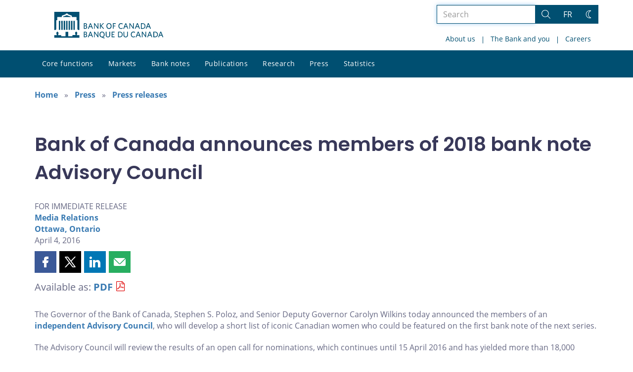

--- FILE ---
content_type: text/javascript
request_url: https://www.bankofcanada.ca/wp-content/themes/parent-build/js/theme-switch.js?dts=20250910160918
body_size: 2087
content:
/*global AmCharts, storageAvailable*/

let siteTheme = {

    /**
     * The current site theme
     */
    currentTheme: 'light',

    /**
     * Themes available for the site
     */
    availableThemes: ['light', 'dark'],

    /**
     * Selector for theme switcher
     */
    themeSwitcherSelector: '[data-action="theme-switch"]',

    /**
     * Theme Switcher object
     */
    $themeSwitcherObject: null,

    /**
     * The selector the for the twitter objects
     */
    twitterSelector: '.twitter-tweet',

    /**
     * Sets the value of 'data-theme' based on user preferences. This function is called when no 'theme' variable is found
     * on local storage.
     * @param {string}themeSwitcherHtmlId Html ID for the theme switcher
     * @returns {void}
     */
    initializeSwitcher: function () {
        // Get the current theme
        this.currentTheme = jQuery('html')[0].dataset.theme;

        // Set the theme switcher element and object
        this.$themeSwitcherObject = jQuery(this.themeSwitcherSelector);

        // Check if $themeSwitcherObject is a valid jQuery object
        if (this.$themeSwitcherObject.length) {
            // Set up event handlers
            this.$themeSwitcherObject.on('click', this.switcherClickEvent.bind(this));
            // Set up language switcher
            this.maintainThemeOnLangSwitch();
            // Set twitter theme on initialization
            jQuery(this.twitterSelector).attr('data-theme', this.currentTheme);
        }
    },

    init: function() {
        document.addEventListener('DOMContentLoaded', function() {
            siteTheme.initializeSwitcher();
        });
    },

    /**
     * When the switcher is clicked, update the theme and Icon. If an amchart is present, reload the page
     * @param {event}event Mousedown event when clicking on the switch theme
     * @returns {void}
     */
    switcherClickEvent: function (event) {
        event.preventDefault();

        let newTheme = 'light';
        // If it's currently light, then switch to dark
        if (siteTheme.currentTheme === 'light') {
            newTheme = 'dark';
        }

        // Reload the page if an AmChart is present on the page, otherwise switch on the page
        if (siteTheme.hasAmchartOnPage()) {
            // Set the theme mode to the new theme, then refresh by setting the window location
            let url = new URL(window.location.toString());
            url.searchParams.set('theme_mode', newTheme);
            window.location.href = url.toString();
        } else {
            siteTheme.setTheme(newTheme);
            siteTheme.switchTweetTheme();
            siteTheme.maintainThemeOnLangSwitch();
        }
    },

    /**
     * Disable dark mode
     * @returns {void}
     */
    disableDarkMode: function () {
        jQuery(this.themeSwitcherSelector).remove();
    },

    /**
     * Set the main html tag data-theme
     * @param {string}theme The theme name to use
     * @returns {void}
     */
    setTheme: function (theme) {
        this.currentTheme = theme;
        document.documentElement.setAttribute('data-theme', this.currentTheme);
        localStorage.setItem('theme', this.currentTheme);
    },

    /**
     * Set the theme by url parameter if the key exists
     * @returns {string} The theme from url or empty string
     */
    getThemeFromUrl: function () {
        let theme = '';
        // This is assuming that the url is of the form ../../page/?key=value
        let url = new URL(window.location.toString());
        if (url.searchParams.has('theme_mode')) {
            let themeMode = url.searchParams.get('theme_mode').toLowerCase();
            let themes = ['dark', 'light'];
            if (themes.includes(themeMode)) {
                theme = themeMode;
            }
        }
        return theme;
    },

    /**
     * Set the theme dark if the user browser preference is dark mode
     * @returns {string} The theme name by preference (if dark is their default)
     */
    getThemeByUserPref: function () {
        let theme = '';
        if (window.matchMedia && window.matchMedia('(prefers-color-scheme: dark)').matches) {
            theme = 'dark';
        }
        return theme;
    },

    /**
     * Change theme of tweets
     * @returns {void}
     */
    switchTweetTheme: function () {
        let tweets = document.querySelectorAll('[data-tweet-id]');
        tweets.forEach(function (tweet) {
            let src = new URL(tweet.getAttribute("src"));
            const tweetTheme = src.searchParams.get('theme');
            if (tweetTheme !== siteTheme.currentTheme) {
                src.searchParams.set('theme', siteTheme.currentTheme);
                tweet.setAttribute("src", src.href);
            }
        });
    },

    /**
     * Checks there are AmChart charts present
     * @returns {boolean} True if AmChart charts are present, false otherwise
     */
    hasAmchartOnPage: function () {
        let hasChart = false;
        if (typeof AmCharts !== 'undefined' || typeof am4core !== 'undefined') {
            hasChart = true;
        }
        return hasChart;
    },

    /**
     * Maintains the users theme when switching languages
     * @return {void}
     */
    maintainThemeOnLangSwitch: function () {
        let langSwitch = jQuery('#langSwitch');
        // If there's a language switcher present
        if (langSwitch.length) {
            // Get the url
            let langSwitchLink = new URL(langSwitch.attr('href'));
            // Add a theme mode
            langSwitchLink.searchParams.set('theme_mode', this.currentTheme);
            // Update the url
            langSwitch.attr("href", langSwitchLink.href);
            // If there's a mobile language switcher update that link as well.
            let langSwitchMobile = jQuery('#langSwitch.navbar-toggle');
            if (langSwitchMobile.length) {
                langSwitchMobile.attr("href", langSwitchLink.href);
            }
        }
    }
};

//if the browser supports multiple themes, and local storage is available set the page theme
if (!window.navigator.userAgent.match(/Trident.*rv:11\./) && storageAvailable.checkLocalStorage()) {
    // Get the different storages for themes
    let themeFromUrl, themeFromStorage, themeFromUserPref;

    // Set the current theme as the default
    let themeToUse = siteTheme.currentTheme;
    // Order of which storage to use for determining the theme. URL -> Storage -> User preference -> Default 'light'
    if (siteTheme.availableThemes.includes(themeFromUrl = siteTheme.getThemeFromUrl())) {
        themeToUse = themeFromUrl;
    } else if (siteTheme.availableThemes.includes(themeFromStorage = localStorage.getItem('theme'))) {
        themeToUse = themeFromStorage;
    } else if (siteTheme.availableThemes.includes(themeFromUserPref = siteTheme.getThemeByUserPref())) {
        themeToUse = themeFromUserPref;
    }
    siteTheme.setTheme(themeToUse);
} else {
    siteTheme.disableDarkMode();
}

siteTheme.init();
